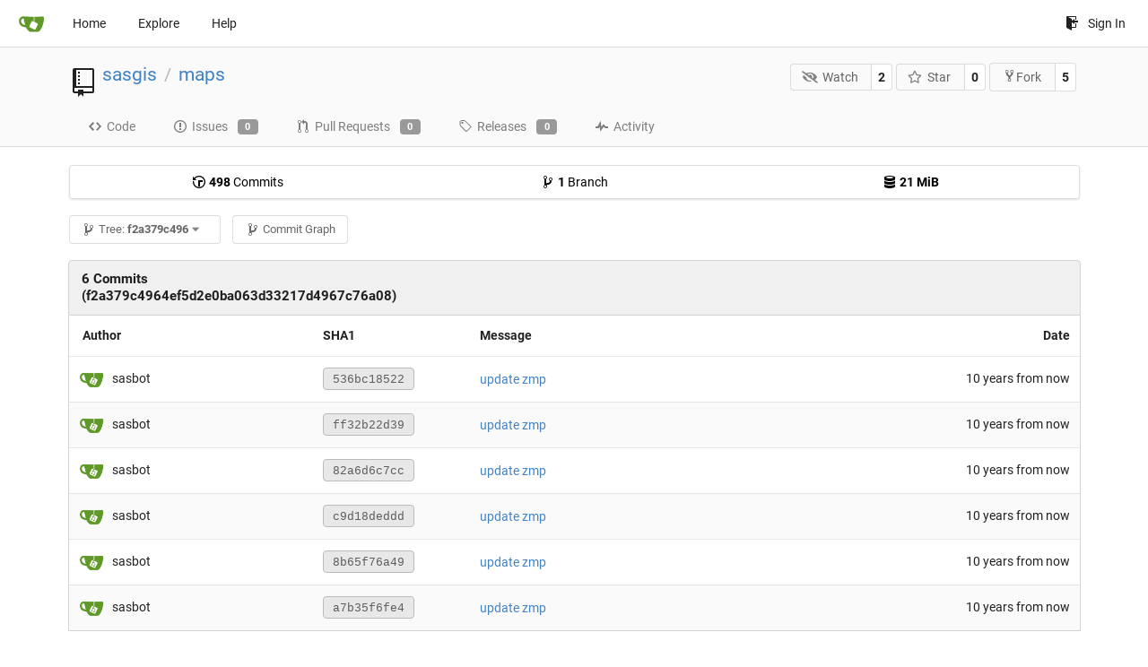

--- FILE ---
content_type: text/html; charset=UTF-8
request_url: http://parasite.kicks-ass.org:3000/sasgis/maps/commits/commit/f2a379c4964ef5d2e0ba063d33217d4967c76a08/magnitog_ru.zmp
body_size: 23374
content:
<!DOCTYPE html>
<html lang="en-US" class="theme-">
<head data-suburl="">
	<meta charset="utf-8">
	<meta name="viewport" content="width=device-width, initial-scale=1">
	<meta http-equiv="x-ua-compatible" content="ie=edge">
	<title>sasgis/maps -  maps - SASGIS </title>
	<link rel="manifest" href="/manifest.json" crossorigin="use-credentials">
	<meta name="theme-color" content="#6cc644">
	<meta name="author" content="sasgis" />
	<meta name="description" content="maps" />
	<meta name="keywords" content="go,git,self-hosted,gitea">
	<meta name="referrer" content="no-referrer" />
	<meta name="_csrf" content="bostInZF5WHfcHtAtClAnegwcKM6MTI2ODY1ODAyMjM1MjE3NzIwMA" />
	
	
	

	<script>
	/*
	@licstart  The following is the entire license notice for the
        JavaScript code in this page.

	Copyright (c) 2016 The Gitea Authors
	Copyright (c) 2015 The Gogs Authors

	Permission is hereby granted, free of charge, to any person obtaining a copy
	of this software and associated documentation files (the "Software"), to deal
	in the Software without restriction, including without limitation the rights
	to use, copy, modify, merge, publish, distribute, sublicense, and/or sell
	copies of the Software, and to permit persons to whom the Software is
	furnished to do so, subject to the following conditions:

	The above copyright notice and this permission notice shall be included in
	all copies or substantial portions of the Software.

	THE SOFTWARE IS PROVIDED "AS IS", WITHOUT WARRANTY OF ANY KIND, EXPRESS OR
	IMPLIED, INCLUDING BUT NOT LIMITED TO THE WARRANTIES OF MERCHANTABILITY,
	FITNESS FOR A PARTICULAR PURPOSE AND NONINFRINGEMENT. IN NO EVENT SHALL THE
	AUTHORS OR COPYRIGHT HOLDERS BE LIABLE FOR ANY CLAIM, DAMAGES OR OTHER
	LIABILITY, WHETHER IN AN ACTION OF CONTRACT, TORT OR OTHERWISE, ARISING FROM,
	OUT OF OR IN CONNECTION WITH THE SOFTWARE OR THE USE OR OTHER DEALINGS IN
	THE SOFTWARE.
	---
	Licensing information for additional javascript libraries can be found at:
	  {{StaticUrlPrefix}}/vendor/librejs.html

	@licend  The above is the entire license notice
        for the JavaScript code in this page.
	*/
	</script>
	<script>
		window.config = {
			AppVer: '1.12.1',
			AppSubUrl: '',
			StaticUrlPrefix: '',
			UseServiceWorker:  true ,
			csrf: 'bostInZF5WHfcHtAtClAnegwcKM6MTI2ODY1ODAyMjM1MjE3NzIwMA',
			HighlightJS: false,
			Minicolors: false,
			SimpleMDE: false,
			Tribute: false,
			U2F: false,
			Heatmap: false,
			heatmapUser: null,
			NotificationSettings: {
				MinTimeout:  10000 ,
				TimeoutStep:   10000 ,
				MaxTimeout:  60000 ,
				EventSourceUpdateTime:  10000 ,
			},
      
		};
	</script>
	<link rel="shortcut icon" href="/img/favicon.png">
	<link rel="mask-icon" href="/img/gitea-safari.svg" color="#609926">
	<link rel="fluid-icon" href="/img/gitea-lg.png" title="SASGIS">
	<link rel="stylesheet" href="/vendor/assets/font-awesome/css/font-awesome.min.css">



	<link rel="stylesheet" href="/fomantic/semantic.min.css?v=5c6cf7677a346751407101ee18e6a4dd">
	<link rel="stylesheet" href="/css/index.css?v=5c6cf7677a346751407101ee18e6a4dd">
	<noscript>
		<style>
			.dropdown:hover > .menu { display: block; }
			.ui.secondary.menu .dropdown.item > .menu { margin-top: 0; }
		</style>
	</noscript>

	<style class="list-search-style"></style>

	
		<meta property="og:title" content="maps" />
		<meta property="og:url" content="http://parasite.kicks-ass.org:3000/sasgis/maps" />
		
	
	<meta property="og:type" content="object" />
	<meta property="og:image" content="http://parasite.kicks-ass.org:3000/user/avatar/sasgis/-1" />

<meta property="og:site_name" content="SASGIS" />


</head>
<body>
	

	<div class="full height">
		<noscript>This website works better with JavaScript.</noscript>

		

		
			<div class="ui top secondary stackable main menu following bar light">
				<div class="ui container" id="navbar">
	<div class="item brand" style="justify-content: space-between;">
		<a href="/">
			<img class="ui mini image" src="/img/gitea-sm.png">
		</a>
		<div class="ui basic icon button mobile-only" id="navbar-expand-toggle">
			<i class="sidebar icon"></i>
		</div>
	</div>

	
		<a class="item " href="/">Home</a>
		<a class="item " href="/explore/repos">Explore</a>
	

	

	


	
		<a class="item" target="_blank" rel="noopener noreferrer" href="https://docs.gitea.io">Help</a>
		<div class="right stackable menu">
			
			<a class="item" rel="nofollow" href="/user/login?redirect_to=%2fsasgis%2fmaps%2fcommits%2fcommit%2ff2a379c4964ef5d2e0ba063d33217d4967c76a08%2fmagnitog_ru.zmp">
				<svg class="svg octicon-sign-in" width="16" height="16" aria-hidden="true"><use xlink:href="#octicon-sign-in" /></svg> Sign In
			</a>
		</div>
	
</div>

			</div>
		


<div class="repository commits">
	<div class="header-wrapper">

	<div class="ui container">
		<div class="repo-header">
			<div class="ui huge breadcrumb repo-title">
				
					
						<svg class="svg octicon-repo" width="32" height="32" aria-hidden="true"><use xlink:href="#octicon-repo" /></svg>
					
				
				<a href="/sasgis">sasgis</a>
				<div class="divider"> / </div>
				<a href="/sasgis/maps">maps</a>
				
				
				
				
				
			</div>
			
				<div class="repo-buttons">
					<form method="post" action="/sasgis/maps/action/watch?redirect_to=%2fsasgis%2fmaps%2fcommits%2fcommit%2ff2a379c4964ef5d2e0ba063d33217d4967c76a08%2fmagnitog_ru.zmp">
						<input type="hidden" name="_csrf" value="bostInZF5WHfcHtAtClAnegwcKM6MTI2ODY1ODAyMjM1MjE3NzIwMA">
						<div class="ui labeled button" tabindex="0">
							<button type="submit" class="ui compact basic button">
								<i class="icon fa-eye-slash"></i>Watch
							</button>
							<a class="ui basic label" href="/sasgis/maps/watchers">
								2
							</a>
						</div>
					</form>
					<form method="post" action="/sasgis/maps/action/star?redirect_to=%2fsasgis%2fmaps%2fcommits%2fcommit%2ff2a379c4964ef5d2e0ba063d33217d4967c76a08%2fmagnitog_ru.zmp">
						<input type="hidden" name="_csrf" value="bostInZF5WHfcHtAtClAnegwcKM6MTI2ODY1ODAyMjM1MjE3NzIwMA">
						<div class="ui labeled button" tabindex="0">
							<button type="submit" class="ui compact basic button">
								<i class="icon star outline"></i>Star
							</button>
							<a class="ui basic label" href="/sasgis/maps/stars">
								0
							</a>
						</div>
					</form>
					
						<div class="ui labeled button " tabindex="0">
							<a class="ui compact basic button poping up"  data-content="Sign in to fork this repository." rel="nofollow" href="/user/login?redirect_to=/repo/fork/3"  data-position="top center" data-variation="tiny">
								<svg class="svg octicon-repo-forked" width="15" height="15" aria-hidden="true"><use xlink:href="#octicon-repo-forked" /></svg>Fork
							</a>
							<a class="ui basic label" href="/sasgis/maps/forks">
								5
							</a>
						</div>
					
				</div>
			
		</div>
	</div>

	<div class="ui tabs container">
		
			<div class="ui tabular stackable menu navbar">
				
				<a class=" item" href="/sasgis/maps/src/commit/f2a379c4964ef5d2e0ba063d33217d4967c76a08">
					<svg class="svg octicon-code" width="16" height="16" aria-hidden="true"><use xlink:href="#octicon-code" /></svg> Code
				</a>
				

				
					<a class=" item" href="/sasgis/maps/issues">
						<svg class="svg octicon-issue-opened" width="16" height="16" aria-hidden="true"><use xlink:href="#octicon-issue-opened" /></svg> Issues <span class="ui gray small label">0</span>
					</a>
				

				

				
					<a class=" item" href="/sasgis/maps/pulls">
						<svg class="svg octicon-git-pull-request" width="16" height="16" aria-hidden="true"><use xlink:href="#octicon-git-pull-request" /></svg> Pull Requests <span class="ui gray small label">0</span>
					</a>
				

				
				<a class=" item" href="/sasgis/maps/releases">
					<svg class="svg octicon-tag" width="16" height="16" aria-hidden="true"><use xlink:href="#octicon-tag" /></svg> Releases <span class="ui gray small label">0</span>
				</a>
				

				

				
					<a class=" item" href="/sasgis/maps/activity">
						<svg class="svg octicon-pulse" width="16" height="16" aria-hidden="true"><use xlink:href="#octicon-pulse" /></svg> Activity
					</a>
				

				

				
			</div>
		
	</div>
	<div class="ui tabs divider"></div>
</div>

	<div class="ui container">
		<div class="ui segments repository-summary">
	<div class="ui segment sub-menu repository-menu">
		<div class="ui two horizontal center link list">
			
				<div class="item">
					<a class="ui" href="/sasgis/maps/commits/commit/f2a379c4964ef5d2e0ba063d33217d4967c76a08"><svg class="svg octicon-history" width="16" height="16" aria-hidden="true"><use xlink:href="#octicon-history" /></svg> <b>498</b> Commits</a>
				</div>
			
			
				<div class="item">
					<a class="ui" href="/sasgis/maps/branches/"><svg class="svg octicon-git-branch" width="16" height="16" aria-hidden="true"><use xlink:href="#octicon-git-branch" /></svg> <b>1</b> Branch</a>
				</div>
				<div class="item">
					<a class="ui" href="#"><svg class="svg octicon-database" width="16" height="16" aria-hidden="true"><use xlink:href="#octicon-database" /></svg> <b>21 MiB</b></a>
				</div>
			
		</div>
	</div>
	
</div>

		<div class="ui secondary stackable menu mobile--margin-between-items">
		<div class="fitted item choose reference">
	<div class="ui floating filter dropdown custom" data-can-create-branch="false" data-no-results="No results found.">
		<div class="ui basic small compact button" @click="menuVisible = !menuVisible" @keyup.enter="menuVisible = !menuVisible">
			<span class="text">
				<svg class="svg octicon-git-branch" width="16" height="16" aria-hidden="true"><use xlink:href="#octicon-git-branch" /></svg>
				Tree:
				<strong>f2a379c496</strong>
			</span>
			<i class="dropdown icon"></i>
		</div>
		<div class="data" style="display: none" data-mode="branches">
			
				<div class="item branch " data-url="/sasgis/maps/src/branch/master/magnitog_ru.zmp">master</div>
			
			
		</div>
		<div class="menu transition" :class="{visible: menuVisible}" v-if="menuVisible" v-cloak>
			<div class="ui icon search input">
				<i class="filter icon"></i>
				<input name="search" ref="searchField" v-model="searchTerm" @keydown="keydown($event)" placeholder="Filter branch or tag...">
			</div>
			<div class="header branch-tag-choice">
				<div class="ui grid">
					<div class="two column row">
						<a class="reference column" href="#" @click="mode = 'branches'; focusSearchField()">
							<span class="text" :class="{black: mode == 'branches'}">
								<svg class="svg octicon-git-branch" width="16" height="16" aria-hidden="true"><use xlink:href="#octicon-git-branch" /></svg> Branches
							</span>
						</a>
						<a class="reference column" href="#" @click="mode = 'tags'; focusSearchField()">
							<span class="text" :class="{black: mode == 'tags'}">
								<i class="reference tags icon"></i> Tags
							</span>
						</a>
					</div>
				</div>
			</div>
			<div class="scrolling menu" ref="scrollContainer">
				<div v-for="(item, index) in filteredItems" :key="item.name" class="item" :class="{selected: item.selected, active: active == index}" @click="selectItem(item)" :ref="'listItem' + index">${ item.name }</div>
				<div class="item" v-if="showCreateNewBranch" :class="{active: active == filteredItems.length}" :ref="'listItem' + filteredItems.length">
					<a href="#" @click="createNewBranch()">
						<div>
							<svg class="svg octicon-git-branch" width="16" height="16" aria-hidden="true"><use xlink:href="#octicon-git-branch" /></svg>
							Create branch <strong>${ searchTerm }</strong>
						</div>
						<div class="text small">
							
								from &#39;f2a379c496&#39;
							
						</div>
					</a>
					<form ref="newBranchForm" action="/sasgis/maps/branches/_new/commit/f2a379c4964ef5d2e0ba063d33217d4967c76a08" method="post">
						<input type="hidden" name="_csrf" value="bostInZF5WHfcHtAtClAnegwcKM6MTI2ODY1ODAyMjM1MjE3NzIwMA">
						<input type="hidden" name="new_branch_name" v-model="searchTerm">
					</form>
				</div>
			</div>
			<div class="message" v-if="showNoResults">${ noResults }</div>
		</div>
	</div>
</div>

			<div class="fitted item">
				<a href="/sasgis/maps/graph" class="ui basic small compact button">
					<span class="text">
						<svg class="svg octicon-git-branch" width="16" height="16" aria-hidden="true"><use xlink:href="#octicon-git-branch" /></svg>
					</span>
					Commit Graph
				</a>
			</div>
		</div>
		<h4 class="ui top attached header">
	<div class="ui stackable grid">
		<div class="five wide column">
			
				6 Commits (f2a379c4964ef5d2e0ba063d33217d4967c76a08)
			
		</div>
		<div class="eleven wide right aligned column">
			
		</div>
	</div>
</h4>


    <div class="ui attached table segment">
		<table class="ui very basic striped fixed table single line" id="commits-table">
			<thead>
				<tr>
					<th class="four wide">Author</th>
					<th class="two wide sha">SHA1</th>
					<th class="seven wide message">Message</th>
					<th class="three wide right aligned">Date</th>
				</tr>
			</thead>
			<tbody class="commit-list">
				
				
					<tr>
						<td class="author">
							
							
								<img class="ui avatar image" src="/avatar/d41d8cd98f00b204e9800998ecf8427e" alt=""/>&nbsp;&nbsp;sasbot
							
						</td>
						<td class="sha">
							
							
							
								<a href="/sasgis/maps/commit/536bc18522f4571c119efea96d7bdf5bf64c2df8" rel="nofollow" class="ui sha label">
							
								<span class="shortsha">536bc18522</span>
								
							
								</a>
							
						</td>
						<td class="message">
							<span class="message-wrapper">
							
								
								<span class="commit-summary " title="update zmp"><a href="/sasgis/maps/commit/536bc18522f4571c119efea96d7bdf5bf64c2df8" class="default-link">update zmp</a></span>
							
							</span>
							
							
								





							
							
						</td>
						<td class="text right aligned"><span class="time-since" title="Sat, 06 Jun 2020 19:00:00 +07">10 years from now</span></td>
					</tr>
				
					<tr>
						<td class="author">
							
							
								<img class="ui avatar image" src="/avatar/d41d8cd98f00b204e9800998ecf8427e" alt=""/>&nbsp;&nbsp;sasbot
							
						</td>
						<td class="sha">
							
							
							
								<a href="/sasgis/maps/commit/ff32b22d391902f4a34ff8027f26332f79106c19" rel="nofollow" class="ui sha label">
							
								<span class="shortsha">ff32b22d39</span>
								
							
								</a>
							
						</td>
						<td class="message">
							<span class="message-wrapper">
							
								
								<span class="commit-summary " title="update zmp"><a href="/sasgis/maps/commit/ff32b22d391902f4a34ff8027f26332f79106c19" class="default-link">update zmp</a></span>
							
							</span>
							
							
								





							
							
						</td>
						<td class="text right aligned"><span class="time-since" title="Sat, 06 Jun 2020 19:00:00 +07">10 years from now</span></td>
					</tr>
				
					<tr>
						<td class="author">
							
							
								<img class="ui avatar image" src="/avatar/d41d8cd98f00b204e9800998ecf8427e" alt=""/>&nbsp;&nbsp;sasbot
							
						</td>
						<td class="sha">
							
							
							
								<a href="/sasgis/maps/commit/82a6d6c7cc8c0be98e5e823789d6eefaa90f38c4" rel="nofollow" class="ui sha label">
							
								<span class="shortsha">82a6d6c7cc</span>
								
							
								</a>
							
						</td>
						<td class="message">
							<span class="message-wrapper">
							
								
								<span class="commit-summary " title="update zmp"><a href="/sasgis/maps/commit/82a6d6c7cc8c0be98e5e823789d6eefaa90f38c4" class="default-link">update zmp</a></span>
							
							</span>
							
							
								





							
							
						</td>
						<td class="text right aligned"><span class="time-since" title="Sat, 06 Jun 2020 19:00:00 +07">10 years from now</span></td>
					</tr>
				
					<tr>
						<td class="author">
							
							
								<img class="ui avatar image" src="/avatar/d41d8cd98f00b204e9800998ecf8427e" alt=""/>&nbsp;&nbsp;sasbot
							
						</td>
						<td class="sha">
							
							
							
								<a href="/sasgis/maps/commit/c9d18deddd3d3435268ac5d1a3a306db8a138210" rel="nofollow" class="ui sha label">
							
								<span class="shortsha">c9d18deddd</span>
								
							
								</a>
							
						</td>
						<td class="message">
							<span class="message-wrapper">
							
								
								<span class="commit-summary " title="update zmp"><a href="/sasgis/maps/commit/c9d18deddd3d3435268ac5d1a3a306db8a138210" class="default-link">update zmp</a></span>
							
							</span>
							
							
								





							
							
						</td>
						<td class="text right aligned"><span class="time-since" title="Sat, 06 Jun 2020 19:00:00 +07">10 years from now</span></td>
					</tr>
				
					<tr>
						<td class="author">
							
							
								<img class="ui avatar image" src="/avatar/d41d8cd98f00b204e9800998ecf8427e" alt=""/>&nbsp;&nbsp;sasbot
							
						</td>
						<td class="sha">
							
							
							
								<a href="/sasgis/maps/commit/8b65f76a4993cff420f2650587849418e2c57d4e" rel="nofollow" class="ui sha label">
							
								<span class="shortsha">8b65f76a49</span>
								
							
								</a>
							
						</td>
						<td class="message">
							<span class="message-wrapper">
							
								
								<span class="commit-summary " title="update zmp"><a href="/sasgis/maps/commit/8b65f76a4993cff420f2650587849418e2c57d4e" class="default-link">update zmp</a></span>
							
							</span>
							
							
								





							
							
						</td>
						<td class="text right aligned"><span class="time-since" title="Sat, 06 Jun 2020 19:00:00 +07">10 years from now</span></td>
					</tr>
				
					<tr>
						<td class="author">
							
							
								<img class="ui avatar image" src="/avatar/d41d8cd98f00b204e9800998ecf8427e" alt=""/>&nbsp;&nbsp;sasbot
							
						</td>
						<td class="sha">
							
							
							
								<a href="/sasgis/maps/commit/a7b35f6fe4177c15d0a2de9daf969e7c5feea8f6" rel="nofollow" class="ui sha label">
							
								<span class="shortsha">a7b35f6fe4</span>
								
							
								</a>
							
						</td>
						<td class="message">
							<span class="message-wrapper">
							
								
								<span class="commit-summary " title="update zmp"><a href="/sasgis/maps/commit/a7b35f6fe4177c15d0a2de9daf969e7c5feea8f6" class="default-link">update zmp</a></span>
							
							</span>
							
							
								





							
							
						</td>
						<td class="text right aligned"><span class="time-since" title="Sat, 06 Jun 2020 19:00:00 +07">10 years from now</span></td>
					</tr>
				
			</tbody>
		</table>
	</div>





	



	</div>
</div>


	

	</div>

	

	<footer>
	<div class="ui container">
		<div class="ui left">
			Powered by Gitea Version: 1.12.1 Page: <strong>112ms</strong> Template: <strong>3ms</strong>
		</div>
		<div class="ui right links">
			
			<div class="ui language bottom floating slide up dropdown link item">
				<i class="world icon"></i>
				<div class="text">English</div>
				<div class="menu">
					
						<a lang="en-US" class="item active selected" href="#">English</a>
					
						<a lang="zh-CN" class="item " href="/sasgis/maps/commits/commit/f2a379c4964ef5d2e0ba063d33217d4967c76a08/magnitog_ru.zmp?lang=zh-CN">简体中文</a>
					
						<a lang="zh-HK" class="item " href="/sasgis/maps/commits/commit/f2a379c4964ef5d2e0ba063d33217d4967c76a08/magnitog_ru.zmp?lang=zh-HK">繁體中文（香港）</a>
					
						<a lang="zh-TW" class="item " href="/sasgis/maps/commits/commit/f2a379c4964ef5d2e0ba063d33217d4967c76a08/magnitog_ru.zmp?lang=zh-TW">繁體中文（台灣）</a>
					
						<a lang="de-DE" class="item " href="/sasgis/maps/commits/commit/f2a379c4964ef5d2e0ba063d33217d4967c76a08/magnitog_ru.zmp?lang=de-DE">Deutsch</a>
					
						<a lang="fr-FR" class="item " href="/sasgis/maps/commits/commit/f2a379c4964ef5d2e0ba063d33217d4967c76a08/magnitog_ru.zmp?lang=fr-FR">français</a>
					
						<a lang="nl-NL" class="item " href="/sasgis/maps/commits/commit/f2a379c4964ef5d2e0ba063d33217d4967c76a08/magnitog_ru.zmp?lang=nl-NL">Nederlands</a>
					
						<a lang="lv-LV" class="item " href="/sasgis/maps/commits/commit/f2a379c4964ef5d2e0ba063d33217d4967c76a08/magnitog_ru.zmp?lang=lv-LV">latviešu</a>
					
						<a lang="ru-RU" class="item " href="/sasgis/maps/commits/commit/f2a379c4964ef5d2e0ba063d33217d4967c76a08/magnitog_ru.zmp?lang=ru-RU">русский</a>
					
						<a lang="uk-UA" class="item " href="/sasgis/maps/commits/commit/f2a379c4964ef5d2e0ba063d33217d4967c76a08/magnitog_ru.zmp?lang=uk-UA">Українська</a>
					
						<a lang="ja-JP" class="item " href="/sasgis/maps/commits/commit/f2a379c4964ef5d2e0ba063d33217d4967c76a08/magnitog_ru.zmp?lang=ja-JP">日本語</a>
					
						<a lang="es-ES" class="item " href="/sasgis/maps/commits/commit/f2a379c4964ef5d2e0ba063d33217d4967c76a08/magnitog_ru.zmp?lang=es-ES">español</a>
					
						<a lang="pt-BR" class="item " href="/sasgis/maps/commits/commit/f2a379c4964ef5d2e0ba063d33217d4967c76a08/magnitog_ru.zmp?lang=pt-BR">português do Brasil</a>
					
						<a lang="pt-PT" class="item " href="/sasgis/maps/commits/commit/f2a379c4964ef5d2e0ba063d33217d4967c76a08/magnitog_ru.zmp?lang=pt-PT">Português de Portugal</a>
					
						<a lang="pl-PL" class="item " href="/sasgis/maps/commits/commit/f2a379c4964ef5d2e0ba063d33217d4967c76a08/magnitog_ru.zmp?lang=pl-PL">polski</a>
					
						<a lang="bg-BG" class="item " href="/sasgis/maps/commits/commit/f2a379c4964ef5d2e0ba063d33217d4967c76a08/magnitog_ru.zmp?lang=bg-BG">български</a>
					
						<a lang="it-IT" class="item " href="/sasgis/maps/commits/commit/f2a379c4964ef5d2e0ba063d33217d4967c76a08/magnitog_ru.zmp?lang=it-IT">italiano</a>
					
						<a lang="fi-FI" class="item " href="/sasgis/maps/commits/commit/f2a379c4964ef5d2e0ba063d33217d4967c76a08/magnitog_ru.zmp?lang=fi-FI">suomi</a>
					
						<a lang="tr-TR" class="item " href="/sasgis/maps/commits/commit/f2a379c4964ef5d2e0ba063d33217d4967c76a08/magnitog_ru.zmp?lang=tr-TR">Türkçe</a>
					
						<a lang="cs-CZ" class="item " href="/sasgis/maps/commits/commit/f2a379c4964ef5d2e0ba063d33217d4967c76a08/magnitog_ru.zmp?lang=cs-CZ">čeština</a>
					
						<a lang="sr-SP" class="item " href="/sasgis/maps/commits/commit/f2a379c4964ef5d2e0ba063d33217d4967c76a08/magnitog_ru.zmp?lang=sr-SP">српски</a>
					
						<a lang="sv-SE" class="item " href="/sasgis/maps/commits/commit/f2a379c4964ef5d2e0ba063d33217d4967c76a08/magnitog_ru.zmp?lang=sv-SE">svenska</a>
					
						<a lang="ko-KR" class="item " href="/sasgis/maps/commits/commit/f2a379c4964ef5d2e0ba063d33217d4967c76a08/magnitog_ru.zmp?lang=ko-KR">한국어</a>
					
				</div>
			</div>
			<a href="/vendor/librejs.html" data-jslicense="1">JavaScript licenses</a>
			<a href="/api/swagger">API</a>
			<a target="_blank" rel="noopener noreferrer" href="https://gitea.io">Website</a>
			
			<span class="version">Go1.14.4</span>
		</div>
	</div>
</footer>


	<script src="/js/jquery.js?v=5c6cf7677a346751407101ee18e6a4dd"></script>








	<script src="/fomantic/semantic.min.js?v=5c6cf7677a346751407101ee18e6a4dd"></script>
	<script src="/js/index.js?v=5c6cf7677a346751407101ee18e6a4dd"></script>

</body>
</html>

